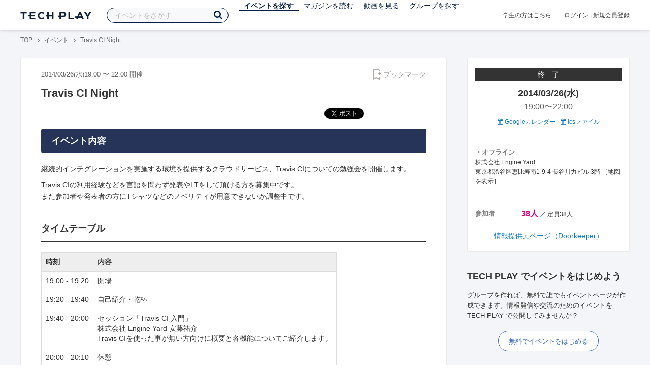

--- FILE ---
content_type: text/html; charset=UTF-8
request_url: https://techplay.jp/event/3237
body_size: 13783
content:
<!DOCTYPE html>
<html lang="ja">
<head>
    <meta charset="utf-8">
        <script>
    var dataLayer = dataLayer || [];
            dataLayer.push({ 'login': 'no', 'user_id': null });
    
    (function(w,d,s,l,i){w[l]=w[l]||[];w[l].push({'gtm.start':
        new Date().getTime(),event:'gtm.js'});var f=d.getElementsByTagName(s)[0],
        j=d.createElement(s),dl=l!='dataLayer'?'&l='+l:'';j.async=true;j.src=
        '//www.googletagmanager.com/gtm.js?id='+i+dl;f.parentNode.insertBefore(j,f);
    })(window,document,'script','dataLayer','GTM-K37XWQ');
</script>    <link rel="canonical" href="https://techplay.jp/event/3237" />

        
    <title>Travis CI Night｜IT勉強会・イベントならTECH PLAY［テックプレイ］</title>
    <meta name="author" content="TECH PLAY">
    <meta name="keywords" content="TECH PLAY,テックプレイ,IT勉強会,ITセミナー,ITイベント,エンジニア勉強会,技術勉強会,IT勉強会カレンダー">
    <meta name="description" content="2014/03/26（水）開催 継続的インテグレーションを実施する環境を提供するクラウドサービス、Travis CIについての勉強会を開催します。 Travis CIの利用経験などを言語を問わず発表やLTをして頂ける方を募集中です。 また参加者や発表者の方にTシャツなどのノベリティが用意できないか調整中です。 タイムテーブル   時刻 内容   19:00 - 19:20 開場   19:20 - 19:40 自己紹介・乾杯...">
    <meta property="fb:app_id" content="703735426307641" />
    <meta property="og:type" content="article" />
    <meta property="og:title" content="Travis CI Night｜IT勉強会・イベントならTECH PLAY［テックプレイ］" />
    <meta property="og:description" content="2014/03/26（水）開催 継続的インテグレーションを実施する環境を提供するクラウドサービス、Travis CIについての勉強会を開催します。 Travis CIの利用経験などを言語を問わず発表やLTをして頂ける方を募集中です。 また参加者や発表者の方にTシャツなどのノベリティが用意できないか調整中です。 タイムテーブル   時刻 内容   19:00 - 19:20 開場   19:20 - 19:40 自己紹介・乾杯..."/>
    <meta property="og:image" content="https://dzpp79ucibp5a.cloudfront.net/events_banners/9606_normal_1394020882_open-uri20130615-7532-1ele51z.jpeg" />
    <meta property="og:url" content="https://techplay.jp/event/3237" />
    <meta property="og:site_name" content="TECH PLAY" />
    <meta property="og:locale" content="ja_JP" />
    <meta name="twitter:card" content="summary_large_image">
    <meta name="twitter:site" content="@techplayjp">
    <meta name="twitter:title" content="Travis CI Night｜IT勉強会・イベントならTECH PLAY［テックプレイ］">
    <meta name="twitter:description" content="2014/03/26（水）開催 継続的インテグレーションを実施する環境を提供するクラウドサービス、Travis CIについての勉強会を開催します。 Travis CIの利用経験などを言語を問わず発表やLTをして頂ける方を募集中です。 また参加者や発表者の方にTシャツなどのノベリティが用意できないか調整中です。 タイムテーブル   時刻 内容   19:00 - 19:20 開場   19:20 - 19:40 自己紹介・乾杯...">
    <meta name="twitter:image:src" content="https://dzpp79ucibp5a.cloudfront.net/events_banners/9606_normal_1394020882_open-uri20130615-7532-1ele51z.jpeg">

    
    <meta name="csrf-token" content="lN5UsbAqO0CnGopfEMeiYDG552KYyNJx4tLBOfSr">
    <meta name="viewport" content="width=device-width, maximum-scale=1">
    <link rel="icon" type="image/x-icon" href="https://files.techplay.jp/ZXTC246WG/images/favicon.ico">
    <link rel="apple-touch-icon" sizes="144x144" href="https://files.techplay.jp/ZXTC246WG/images/icon/apple-touch-icon-144.png">
    <link rel="apple-touch-icon" sizes="152x152" href="https://files.techplay.jp/ZXTC246WG/images/icon/apple-touch-icon-152.png">
    <link rel="apple-touch-icon" sizes="180x180" href="https://files.techplay.jp/ZXTC246WG/images/icon/apple-touch-icon-180.png">
    <link rel="manifest" href="https://files.techplay.jp/ZXTC246WG/manifest.json">
    <link href="https://fonts.googleapis.com/css?family=Noto+Sans+JP:400,700&amp;subset=japanese" rel="stylesheet">
    <link rel="stylesheet" href="https://files.techplay.jp/ZXTC246WG/css/frontend.css">

    </head>
<body>
<noscript>
    <iframe src="//www.googletagmanager.com/ns.html?id=GTM-K37XWQ"
        height="0" width="0" style="display:none;visibility:hidden"></iframe>
</noscript><script>window.fbAsyncInit = function() {FB.init({appId:'703735426307641',xfbml:true,version:'v18.0'});};</script>
<script async defer crossorigin="anonymous" src="https://connect.facebook.net/ja_JP/sdk.js"></script>
<div class="wrap-body" id="mainContentArea">

<header id="js-pageheader" class="pageheader">
    <div class="pageheader-inner">
        <div class="pageheader-col">
            <div class="pageheader-logo">
                <a href="https://techplay.jp"><img src="https://files.techplay.jp/ZXTC246WG/images/logo.png" alt="TECH PLAY"></a>
            </div>
            <div class="pageheader-search">
    <form method="get" name="event" action="https://techplay.jp/event/search">
        <input id="kw_search" type="text" class="pageheader-search-input" name="keyword" autocomplete="off" placeholder="イベントをさがす" value="">
        <button id="searchBtn" class="pageheader-search-btn" type="submit">
            <i class="fa fa-search" aria-label="キーワード検索"></i>
        </button>
    </form>
    <div id="suggest" style="display: none;"></div>
    </div>
            <nav class="pageheader-nav">
                <ul class="pageheader-nav-list">
                    <li class="pageheader-dropdown pageheader-nav-current">
                        <a href="https://techplay.jp/event">イベントを探す</a>
                        <ul class="pageheader-dropdown-content">
                            <li class=""><a href="https://techplay.jp/event/today">本日開催のイベント</a></li>
                            <li class=""><a href="https://techplay.jp/event/tomorrow">明日開催のイベント</a></li>
                            <li class=""><a href="https://techplay.jp/ranking/future_event">ランキング</a></li>
                            <li class=""><a href="https://techplay.jp/calendar">カレンダー</a></li>
                        </ul>
                    </li>
                    <li class="pageheader-dropdown ">
                        <a href="https://techplay.jp/column">マガジンを読む</a>
                        <ul class="pageheader-dropdown-content">
                            <li class=""><a href="https://techplay.jp/column">マガジン</a></li>
                            <li class=""><a href="https://techplay.jp/blog">技術ブログ</a></li>
                            <li class=""><a href="https://techplay.jp/book">書籍</a></li>
                        </ul>
                    </li>
                    <li class="">
                        <a href="https://techplay.jp/video">動画を見る</a>
                    </li>
                    <li class="pageheader-dropdown ">
                        <a href="https://techplay.jp/community">グループを探す</a>
                        <ul class="pageheader-dropdown-content">
                            <li class=""><a href="https://techplay.jp/community_entry">グループを作る</a></li>
                            <li><a href="https://owner.techplay.jp" target="_blank">イベント作成・管理</a></li>
                        </ul>
                    </li>
                </ul>
            </nav>
        </div>
        <div class="pageheader-col">
            <div class="pageheader-student">
                <a href="https://techplay.jp/student">学生の方はこちら</a>
            </div>
                            <div class="pageheader-login">
                    <a href="https://techplay.jp/login">ログイン</a>  |  <a href="https://techplay.jp/user/signup">新規会員登録</a>
                </div>
                    </div>
    </div>
</header>
    
<div class="wrap-body-bg">
        <div class="breadcrumbs" role="navigation">
    <ul class="breadcrumbs-inner">
        <li class="breadcrumbs-item"><a href="https://techplay.jp">TOP</a></li>
                                    <li class="breadcrumbs-item"><a href="https://techplay.jp/event">イベント</a></li>
                            <li class="breadcrumbs-item">Travis CI Night</li>
    </ul>
</div>

<script type="application/ld+json">
{
    "@context": "https:\/\/schema.org",
    "@type": "BreadcrumbList",
    "itemListElement": [
        {
            "@type": "ListItem",
            "position": 1,
            "name": "TOP",
            "item": "https:\/\/techplay.jp"
        },
        {
            "@type": "ListItem",
            "position": 2,
            "name": "\u30a4\u30d9\u30f3\u30c8",
            "item": "https:\/\/techplay.jp\/event"
        },
        {
            "@type": "ListItem",
            "position": 3,
            "name": "Travis CI Night",
            "item": "https:\/\/techplay.jp\/event\/3237"
        }
    ]
}
</script>
    <div class="l-card l-card-medium-padding l-row l-row-between l-row-alignStart eventDetail">
        <div class="l-card-medium l-shrink" role="main">
            <article class="eventDetail-wrapper">
                                <div class="eventDetail-innerSpace">
                    <header class="eventDetail-header">
                        <h1 class="eventDetail-heading">Travis CI Night</h1>
                        <div class="d-flex justify-content-between align-items-center mB10">
                            <div class="fs13 cGY-3">
                                2014/03/26(水)19:00
                                                                    〜
                                                                            22:00
                                                                                                    開催
                            </div>
                            <a href="https://techplay.jp/login" class="bookmark-btn" data-is-text="true" title="ブックマーク">
        <span class="bookmark-icon"></span><span class="bookmark-text">ブックマーク</span>
    </a>
                        </div>
                                            </header>
                                        
                    
                                                                
                    <div class="event-detail">

                        
                        <div class="body">
                            
                            
                                                                        <div class="social-icon-area social"></div>
                        
                            <h2>イベント内容</h2>
                            <section id="edited" class="text">
                                <p>継続的インテグレーションを実施する環境を提供するクラウドサービス、Travis CIについての勉強会を開催します。</p>

<p>Travis CIの利用経験などを言語を問わず発表やLTをして頂ける方を募集中です。<br>
また参加者や発表者の方にTシャツなどのノベリティが用意できないか調整中です。</p>

<h2>タイムテーブル</h2>

<table>
<tr>
<th>時刻</th>
<th>内容</th>
</tr>
<tr>
<td>19:00 - 19:20</td>
<td>開場</td>
</tr>
<tr>
<td>19:20 - 19:40</td>
<td>自己紹介・乾杯</td>
</tr>
<tr>
<td>19:40 - 20:00</td>
<td>セッション「Travis CI 入門」<br>株式会社 Engine Yard 安藤祐介<br>
Travis CIを使った事が無い方向けに概要と各機能についてご紹介します。
</td>
</tr>
<tr>
<td>20:00 - 20:10</td>
<td>休憩</td>
</tr>
<tr>
<td>20:10 - 20:30</td>
<td>利用事例発表LT大会<br>
各サービスでの使い方や悩みどころをLTでお話頂きます。
<ul>
<li>「Travis CI + GitHub PR で 安心 Merge Life」skyriser</li>
<li>「使ってみてはまったところ。」 Wataru Terada</li>
 <li>「ユビレジにおけるTravis CIの活用について」 kishikawa katsumi</li>
 <li>「iOSアプリ開発でもTravis CI」Koji Hasegawa</li>
</ul>
</td>
</tr>
<tr>
<td>20:30 -</td>
<td>懇親会</td>
</tr>
</table><p>※プログラムの構成はLTの集まり具合などによって調整させていただきます。</p>
                            </section>
                            
                                                            <h2>注意事項</h2>
                                <div class="mB40 fs14">※ こちらのイベント情報は、外部サイトから取得した情報を掲載しています。<br>※ 掲載タイミングや更新頻度によっては、情報提供元ページの内容と差異が発生しますので予めご了承ください。<br>※ 最新情報の確認や参加申込手続き、イベントに関するお問い合わせ等は情報提供元ページにてお願いします。</div>
                            
                            
                                                    <div class="submit" id="v-event-detail-submit">
                                                                <a rel="nofollow" href="https://techplay.jp/event/join/3237" class="btn xl white" target="_blank">情報提供元ページ（Doorkeeper）へ</a>
                                    <div v-cloak>
    <v-modal
        :id="modalName"
        :name="modalName"
        width="900px"
        height="440px"
        :scrollable="false"
    >
    <div class="userRegister">
        <div>
            <h2 class="userRegister-heading userRegister-heading-center">新規会員登録</h2>
            <p class="userRegister-text userRegister-text-center">
                このイベントに申し込むには会員登録が必要です。<br>
                アカウント登録済みの方は<a href="https://techplay.jp/login">ログイン</a>してください。
            </p>
            <hr>
            <div class="userRegister-signIn">
                <ul class="userRegister-signIn-social">
                    <li class="userRegister-signIn-social-google">
                        <a href="https://techplay.jp/login/google">
                            <span class="fa fa-lg fa-fw fa-google" aria-hidden="true"></span>Googleで登録
                        </a>
                    </li>
                    <li class="userRegister-signIn-social-github">
                        <a href="https://techplay.jp/login/github">
                            <span class="fa fa-lg fa-fw fa-github" aria-hidden="true"></span>GitHubで登録
                        </a>
                    </li>
                    <li class="userRegister-signIn-social-mail">
                        <a href="https://techplay.jp/user/create">
                            <span class="fa fa-lg fa-fw fa-envelope-o" aria-hidden="true"></span>メールアドレスで登録
                        </a>
                    </li>
                </ul>
            </div>
            <hr>
            <div class="userRegister-text"><p>※ ソーシャルアカウントで登録するとログインが簡単に行えます。</p><p>※ 連携したソーシャルアカウントは、会員登録完了後にいつでも変更できます。</p></div>
        </div>
    </div>
    </v-modal>
</div>                            </div>
                                                        <div class="apilogo"><img src="https://files.techplay.jp/ZXTC246WG/images/top/apilogo_door.png" alt="Doorkeeper"></div>
                                                    
                        </div>
                    </div>
                                                                                                    </div>
            </article>
                                                <section class="column-section" id="ga-tag-related-column">
        <h2 class="column-section-borderHeading">人気のマガジン</h2>
        <div class="l-card-main l-card-overflow column-section-inner">
                            <div class="column-section-list">
                    <h3 class="column-section-list-heading">
                        <a href="https://techplay.jp/column/577">JavaScriptをHTMLで使う方法</a>
                    </h3>
                    <a class="column-section-list-thumbnail" href="https://techplay.jp/column/577">
                        <img src="https://s3.techplay.jp/tp-images/column/1/7879c9fb85c9cea8fd4693a316da7090140fdb84.png?w=320" alt="JavaScriptをHTMLで使う方法">
                    </a>
                </div>
                            <div class="column-section-list">
                    <h3 class="column-section-list-heading">
                        <a href="https://techplay.jp/column/568">JavaScriptのfunctionを基本から解説</a>
                    </h3>
                    <a class="column-section-list-thumbnail" href="https://techplay.jp/column/568">
                        <img src="https://s3.techplay.jp/tp-images/column/1/0329ffa1a33d7b0e3e555a183cd41f2ef7d56902.png?w=320" alt="JavaScriptのfunctionを基本から解説">
                    </a>
                </div>
                            <div class="column-section-list">
                    <h3 class="column-section-list-heading">
                        <a href="https://techplay.jp/column/548">JavaScriptのsetTimeoutとsetIntervalを理解しマスターする</a>
                    </h3>
                    <a class="column-section-list-thumbnail" href="https://techplay.jp/column/548">
                        <img src="https://s3.techplay.jp/tp-images/column/1/e264417365aff764128c2325da2913fe72d964a5.jpg?w=320" alt="JavaScriptのsetTimeoutとsetIntervalを理解しマスターする">
                    </a>
                </div>
                            <div class="column-section-list">
                    <h3 class="column-section-list-heading">
                        <a href="https://techplay.jp/column/528">JavaScriptの基本である連想配列をマスターする</a>
                    </h3>
                    <a class="column-section-list-thumbnail" href="https://techplay.jp/column/528">
                        <img src="https://s3.techplay.jp/tp-images/column/1/949ac0ba00e40a9a218770599e65c9dcf1ce5e7b.jpg?w=320" alt="JavaScriptの基本である連想配列をマスターする">
                    </a>
                </div>
                            <div class="column-section-list">
                    <h3 class="column-section-list-heading">
                        <a href="https://techplay.jp/column/469">【JavaScript】if文を使った条件分岐の書き方</a>
                    </h3>
                    <a class="column-section-list-thumbnail" href="https://techplay.jp/column/469">
                        <img src="https://s3.techplay.jp/tp-images/column/1/ca06a2b639cf0ba2e184ae264c74276d9cb9663a.jpg?w=320" alt="【JavaScript】if文を使った条件分岐の書き方">
                    </a>
                </div>
                            <div class="column-section-list">
                    <h3 class="column-section-list-heading">
                        <a href="https://techplay.jp/column/298">アルゴリズムとは何か？アルゴリズムの意味を理解してもっと楽しく学ぼう！</a>
                    </h3>
                    <a class="column-section-list-thumbnail" href="https://techplay.jp/column/298">
                        <img src="https://s3.techplay.jp/tp-images/column/1/de6e940e55aaa9589d252133e1c6d2999f6251b0.png?w=320" alt="アルゴリズムとは何か？アルゴリズムの意味を理解してもっと楽しく学ぼう！">
                    </a>
                </div>
                    </div>
    </section>
        </div>
        <div class="l-card-right l-shrink eventAside" id="v-event-detail-attend">
    <div class="box eventAside-inner">
                    <div class="label-status label-status-end">終　了</div>
                        <time class="eventAside-day" datetime="2014-03-26">2014/03/26(水)</time>
        <div class="eventAside-time eventAside-time-row">
            <time datetime="19:00">19:00</time>〜
                        <time datetime="22:00">22:00</time>
                    </div>
        
        <ul class="eventAside-calendarList">
            <li>
                <a href="http://www.google.com/calendar/event?action=TEMPLATE&amp;text=Travis+CI+Night&amp;details=https%3A%2F%2Ftechplay.jp%2Fevent%2F3237%3Futm_medium%3Dreferral%26utm_source%3Dgoogle_calendar%26utm_campaign%3Dgoogle_calendar&amp;location=%E6%A0%AA%E5%BC%8F%E4%BC%9A%E7%A4%BE+Engine+Yard+%E6%9D%B1%E4%BA%AC%E9%83%BD%E6%B8%8B%E8%B0%B7%E5%8C%BA%E6%81%B5%E6%AF%94%E5%AF%BF%E5%8D%971-9-4+%E9%95%B7%E8%B0%B7%E5%B7%9D%E5%8A%9B%E3%83%93%E3%83%AB+3%E9%9A%8E&amp;dates=20140326T100000Z%2F20140326T130000Z&amp;trp=false&amp;sprop=https%3A%2F%2Ftechplay.jp%2Fevent%2F3237%26sprop%3Dname%3Atechplay" target="_blank"><i class="fa fa-calendar" aria-hidden="true"></i> Googleカレンダー</a>
            </li>
            <li>
                <a href="https://techplay.jp/event/ics/3237"><i class="fa fa-calendar" aria-hidden="true"></i> icsファイル</a>
            </li>
        </ul>

        <dl class="eventAside-info">
            
                        <dt class="eventAside-info-title">・オフライン</dt>
            <dd class="eventAside-info-item">
                                    株式会社 Engine Yard<br>
                                                    東京都渋谷区恵比寿南1-9-4 長谷川力ビル 3階&nbsp;［<a href="https://maps.google.com/maps?q=%E6%9D%B1%E4%BA%AC%E9%83%BD%E6%B8%8B%E8%B0%B7%E5%8C%BA%E6%81%B5%E6%AF%94%E5%AF%BF%E5%8D%971-9-4+%E9%95%B7%E8%B0%B7%E5%B7%9D%E5%8A%9B%E3%83%93%E3%83%AB+3%E9%9A%8E&amp;z=17" target="_blank">地図を表示</a>］
                            </dd>
                    </dl>

        
        
        
        
                <dl class="eventAside-info eventAside-info-row">
            <dt class="eventAside-info-title">参加者</dt>
            <dd class="eventAside-info-item">
                                    <em class="eventAside-info-caution">38人</em>
                    ／                                定員38人            </dd>
        </dl>
                    
                <p class="eventAside-outer">
                        <a rel="nofollow" href="https://techplay.jp/event/join/3237" target="_blank">情報提供元ページ（Doorkeeper）</a>
                    </p>
        
            </div>

        
    
        
        <div class="box" id="ga-side-community-entry">
    <div class="heading"><h2 class="title">TECH PLAY でイベントをはじめよう</h2></div>
    <div class="content">
        <p class="fs13">グループを作れば、無料で誰でもイベントページが作成できます。情報発信や交流のためのイベントをTECH PLAY で公開してみませんか？</p>
        <div class="mT20 text-center">
            <a class="btn-blue-line btn-blue-line-m btn-blue-line-w" href="https://techplay.jp/community_entry">無料でイベントをはじめる</a>
        </div>
    </div>
</div>

        
    <div class="box">
        <div class="heading"><h2 class="title">タグからイベントをさがす</h2></div>
        <div class="tags">
            <a class="tags-item" href="https://techplay.jp/event/tag/machinelearning">機械学習</a>
<a class="tags-item" href="https://techplay.jp/event/tag/googlecloudplatform">Google Cloud</a>
<a class="tags-item" href="https://techplay.jp/event/tag/devops">DevOps</a>
<a class="tags-item" href="https://techplay.jp/event/tag/bigdata">ビッグデータ</a>
<a class="tags-item" href="https://techplay.jp/event/tag/go">Go</a>
<a class="tags-item" href="https://techplay.jp/event/tag/vr">VR</a>
<a class="tags-item" href="https://techplay.jp/event/tag/dataanalysis">データ分析</a>
<a class="tags-item" href="https://techplay.jp/event/tag/javascript">JavaScript</a>
<a class="tags-item" href="https://techplay.jp/event/tag/iot">IoT</a>
<a class="tags-item" href="https://techplay.jp/event/tag/ux">UX</a>
        </div>
        <div class="jumpLink">
            <a href="https://techplay.jp/tag"><i class="fa fa-caret-right" aria-hidden="true"></i>タグ一覧からさがす</a>
        </div>
    </div>

        
                    <div class="box">
        <div class="heading"><h2 class="title">新着動画</h2></div>
        <div class="content">
                            <article class="video-related">
    <h2 class="video-related-heading">
        <a href="https://techplay.jp/video/455">【3分でわかる】CDNってどんな仕組み？ / Cloudflare障害をきっかけに理解しよう...</a>
    </h2>
    <a class="video-related-thumbnail video-play" href="https://techplay.jp/video/455">
        <img src="https://img.youtube.com/vi/gGwqpFPdvls/default.jpg" alt="【3分でわかる】CDNってどんな仕組み？ / Cloudflare障害をきっかけに理解しよう / CDNの役割とメリットをわかりやすく解説 | ネコでもわかる3分TECHばなし #1">
    </a>
</article>
                            <article class="video-related">
    <h2 class="video-related-heading">
        <a href="https://techplay.jp/video/454">【職人判断はどうAIにする？】レタスのPdMが設計する脱属人化の仕組み / ほぼ全...</a>
    </h2>
    <a class="video-related-thumbnail video-play" href="https://techplay.jp/video/454">
        <img src="https://img.youtube.com/vi/jXz6PF0OSAM/default.jpg" alt="【職人判断はどうAIにする？】レタスのPdMが設計する脱属人化の仕組み / ほぼ全自動レタス工場で進む判断のAI化 / 職人技をスコアに落とす現場のリアル | アレ突！ #6">
    </a>
</article>
                            <article class="video-related">
    <h2 class="video-related-heading">
        <a href="https://techplay.jp/video/452">【なぜサイゼリヤの注文UIは議論を呼んだのか】開発優先度の判断軸に悩むPdM・プ...</a>
    </h2>
    <a class="video-related-thumbnail video-play" href="https://techplay.jp/video/452">
        <img src="https://img.youtube.com/vi/DMuGDvMuhao/default.jpg" alt="【なぜサイゼリヤの注文UIは議論を呼んだのか】開発優先度の判断軸に悩むPdM・プロダクトマネージャー向けに専門家が徹底解説">
    </a>
</article>
                    </div>
    </div>
    
            <div class="box">
        <div class="focusedEvent">
            <div class="heading"><h2>注目のイベント</h2></div>
            <div class="content">
                <div class="event-card-list">
                                    <div class="event-card" data-ad-inview="event_detail/events/991109">
                        <div class="event-card-inner">
                            <header class="event-card-header">
                                <div class="event-card-title">
                                    <a href="https://techplay.jp/ad/event_detail/events/991109">金融業界の開発現場で試した生成AI活用の現在地 ―アプリ開発&times;インフラ構築&times;品質管理で探る生成AIの壁とヒント― CTC Engineer&rsquo;s Insight #7</a>
                                </div>
                            </header>
                            <div class="event-card-info">
                                2026/02/16(月) 開催
                            </div>
                        </div>
                        <a href="https://techplay.jp/ad/event_detail/events/991109" class="event-card-thumbnail" style="background-image: url(https://s3.techplay.jp/tp-images/event/9c64691bd5490020384c19d6c1d5920ad18e47b7.jpg?w=600)" title="金融業界の開発現場で試した生成AI活用の現在地 ―アプリ開発&times;インフラ構築&times;品質管理で探る生成AIの壁とヒント― CTC Engineer&rsquo;s Insight #7"></a>
                    </div>
                                    <div class="event-card" data-ad-inview="event_detail/events/990163">
                        <div class="event-card-inner">
                            <header class="event-card-header">
                                <div class="event-card-title">
                                    <a href="https://techplay.jp/ad/event_detail/events/990163">「いつか移住したい」と言い続けているエンジニアの皆さん！ 【&quot;稼げるまち&quot;で全部アップデート】 移住IT人材達が語る、自分らしい生き方の最適解【KITAKYUSHU Tech 2025 Day２再放送】</a>
                                </div>
                            </header>
                            <div class="event-card-info">
                                2026/01/30(金) 開催
                            </div>
                        </div>
                        <a href="https://techplay.jp/ad/event_detail/events/990163" class="event-card-thumbnail" style="background-image: url(https://s3.techplay.jp/tp-images/event/59419255218a724780c5a03233271ac8f23011fc.jpg?w=600)" title="「いつか移住したい」と言い続けているエンジニアの皆さん！ 【&quot;稼げるまち&quot;で全部アップデート】 移住IT人材達が語る、自分らしい生き方の最適解【KITAKYUSHU Tech 2025 Day２再放送】"></a>
                    </div>
                                </div>
            </div>
        </div>
    </div>
    
        
        <div class="box">
    <div class="randomBanner">
        <a href="https://techplay.jp/community_group/tug" target="_blank">
            <img src="https://s3.techplay.jp/tp-images/event/1/WgjTxmFHZkAqMj9l1AEXAMJxxQBDu73UBflDyX8m.png?w=600" alt="Tableau ユーザー会">
        </a>
        <a class="mT10" href="https://techplay.jp/community_group/snowflake_users" target="_blank">
            <img src="https://s3.techplay.jp/tp-images/event/1/RHEL9hy7zRTw6F9lVwqPkQnL2x36v8NZR42zIpxQ.png?w=600" alt="Snowflake ユーザー会">
        </a>
        <a class="mT10" href="https://techplay.jp/community_group/canva_village" target="_blank">
            <img src="https://s3.techplay.jp/tp-images/event/1/IwhJbMs2N7GqkcofAniVkBbL9KdxzDZCQBNzaROH.png?w=600" alt="Canva Village">
        </a>
    </div>
</div>

    <div v-cloak>
    <v-modal
        :id="modalName"
        :name="modalName"
        width="900px"
        height="440px"
        :scrollable="false"
    >
    <div class="userRegister">
        <div>
            <h2 class="userRegister-heading userRegister-heading-center">新規会員登録</h2>
            <p class="userRegister-text userRegister-text-center">
                このイベントに申し込むには会員登録が必要です。<br>
                アカウント登録済みの方は<a href="https://techplay.jp/login">ログイン</a>してください。
            </p>
            <hr>
            <div class="userRegister-signIn">
                <ul class="userRegister-signIn-social">
                    <li class="userRegister-signIn-social-google">
                        <a href="https://techplay.jp/login/google">
                            <span class="fa fa-lg fa-fw fa-google" aria-hidden="true"></span>Googleで登録
                        </a>
                    </li>
                    <li class="userRegister-signIn-social-github">
                        <a href="https://techplay.jp/login/github">
                            <span class="fa fa-lg fa-fw fa-github" aria-hidden="true"></span>GitHubで登録
                        </a>
                    </li>
                    <li class="userRegister-signIn-social-mail">
                        <a href="https://techplay.jp/user/create">
                            <span class="fa fa-lg fa-fw fa-envelope-o" aria-hidden="true"></span>メールアドレスで登録
                        </a>
                    </li>
                </ul>
            </div>
            <hr>
            <div class="userRegister-text"><p>※ ソーシャルアカウントで登録するとログインが簡単に行えます。</p><p>※ 連携したソーシャルアカウントは、会員登録完了後にいつでも変更できます。</p></div>
        </div>
    </div>
    </v-modal>
</div></div>    </div>
                    <aside class="featuredTagArea">
    <header class="featuredTagArea-header">
        <h2 class="featuredTagArea-heading">注目のタグ</h2>
    </header>
    <div class="featuredTagArea-main tags">
        <a class="tags-item" href="https://techplay.jp/tag/go">Go</a>
<a class="tags-item" href="https://techplay.jp/tag/javascript">JavaScript</a>
<a class="tags-item" href="https://techplay.jp/tag/vr">VR</a>
<a class="tags-item" href="https://techplay.jp/tag/aws">AWS</a>
<a class="tags-item" href="https://techplay.jp/tag/azure">Azure</a>
<a class="tags-item" href="https://techplay.jp/tag/desitalmarketing">デジタルマーケティング</a>
<a class="tags-item" href="https://techplay.jp/tag/machinelearning">機械学習</a>
<a class="tags-item" href="https://techplay.jp/tag/security">セキュリティ</a>
<a class="tags-item" href="https://techplay.jp/tag/deeplearning">Deep Learning</a>
<a class="tags-item" href="https://techplay.jp/tag/devops">DevOps</a>
        <a class="tags-item" href="https://techplay.jp/tag"><i class="fa fa-list-ul" aria-hidden="true"></i> タグ一覧からさがす</a>
    </div>
</aside>
</div>

<div id="footerArea">
        <footer class="pageFooter">
                <div class="pageFooter-menu">
    <div class="pageFooter-menu-inner">
        <section class="pageFooter-menu-col">
            <h4 class="pageFooter-menu-title">CONTENTS</h4>
            <ul class="pageFooter-menu-content">
                <li><a href="https://techplay.jp/event">イベント</a></li>
                <li><a href="https://techplay.jp/calendar">カレンダー</a></li>
                <li><a href="https://techplay.jp/column">マガジン</a></li>
                <li><a href="https://techplay.jp/blog">技術ブログ</a></li>
                <li><a href="https://techplay.jp/video">動画</a></li>
                <li><a href="https://techplay.jp/book">書籍</a></li>
                <li><a href="https://techplay.jp/community">グループ</a></li>
                <li><a href="https://techplay.jp/ranking/future_event">ランキング</a></li>
                <li><a href="https://techplay.jp/tag">タグ一覧</a></li>
            </ul>
        </section>
        <section class="pageFooter-menu-col">
            <h4 class="pageFooter-menu-title">TECH PLAY BUSINESS</h4>
            <ul class="pageFooter-menu-content">
                <li><a href="https://business.techplay.jp?utm_campaign=FY24_BRD_Link_TECHPLAYtoBUSINESS&amp;utm_source=techplay&amp;utm_medium=referral&amp;utm_content=footer" target="_blank">TECH PLAY BUSINESSとは？</a></li>
                <li><a href="https://business.techplay.jp/recruit?utm_campaign=FY24_BRD_Link_TECHPLAYtoBUSINESS&amp;utm_source=techplay&amp;utm_medium=referral&amp;utm_content=footer" target="_blank">エンジニア採用</a></li>
                <li><a href="https://business.techplay.jp/academy?utm_campaign=FY24_BRD_Link_TECHPLAYtoBUSINESS&amp;utm_source=techplay&amp;utm_medium=referral&amp;utm_content=footer" target="_blank">DX / デジタル人材育成</a></li>
                <li><a href="https://business.techplay.jp/engineer-bootcamp?utm_campaign=FY24_BRD_Link_TECHPLAYtoBUSINESS&amp;utm_source=techplay&amp;utm_medium=referral&amp;utm_content=footer" target="_blank">エンジニア育成</a></li>
                <li><a href="https://info.techplay.jp/document_mediaguide?utm_campaign=FY24_BRD_LP_TECHPLAYmediaguide&amp;utm_source=techplay&amp;utm_medium=referral&amp;utm_content=footer" target="_blank">広告掲載</a></li>
            </ul>
        </section>
        <section class="pageFooter-menu-col">
            <h4 class="pageFooter-menu-title">ABOUT</h4>
            <ul class="pageFooter-menu-content">
                <li><a href="https://techplay.jp/about">TECH PLAYとは？</a></li>
                <li><a href="https://techplay.jp/information">お知らせ</a></li>
                <li><a href="https://techplay.jp/company">運営会社</a></li>
                <li><a href="https://techplay.jp/faq">よくある質問</a></li>
                <li><a href="https://techplay.jp/community_entry">イベントをはじめる</a></li>
                <li><a href="https://owner.techplay.jp" target="_blank">イベント管理</a></li>
                            </ul>
        </section>
        <section class="pageFooter-menu-col">
            <h4 class="pageFooter-menu-title">POLICY</h4>
            <ul class="pageFooter-menu-content">
                <li><a href="https://techplay.jp/terms_of_use">TECH PLAY サービスユーザー利用規約</a></li>
                <li><a href="https://techplay.jp/privacy">個人情報の取扱いについて</a></li>
                <li><a href="https://techplay.jp/asct">特定商取引に関する法律に基づく表示</a></li>
                <li><a href="https://persol-innovation.co.jp/policy/cookie/">パーソナルデータの外部送信について</a></li>
            </ul>
        </section>
    </div>
</div>
                <div class="pageFooter-info">
    <div class="pageFooter-info-inner">
        <p class="pageFooter-info-copyright"><small>(c) 2026 PERSOL INNOVATION CO., LTD.</small></p>
        <ul class="pageFooter-info-sns">
            <li>
                <a class="pageFooter-info-sns-twitter" href="https://x.com/techplayjp" title="X" target="_blank">
                    <i class="fa fa-twitter" aria-hidden="true"></i>
                </a>
            </li>
            <li>
                <a class="pageFooter-info-sns-facebook" href="https://www.facebook.com/285819165154880" title="Facebookページ" target="_blank">
                    <i class="fa fa-facebook" aria-hidden="true"></i>
                </a>
            </li>
            <li>
                <a class="pageFooter-info-sns-youtube" href="https://www.youtube.com/@techplay4535/videos" title="YouTube" target="_blank">
                    <i class="fa fa-youtube-play" aria-hidden="true"></i>
                </a>
            </li>
            <li>
                <a class="pageFooter-info-sns-rss" href="https://rss.techplay.jp/event/w3c-rss-format/rss.xml" title="新規イベントFeed" target="_blank">
                    <i class="fa fa-rss" aria-hidden="true"></i>
                </a>
            </li>
        </ul>
    </div>
</div>
    </footer>
</div>

</div>
<div id="js-flash-msg-area" class="flashMessageArea"></div>
<script src="https://files.techplay.jp/ZXTC246WG/js/frontend.js" crossorigin="anonymous"></script>
<script>
            (function() {
                        var suggestList = [".NET","3D","A\/B\u30c6\u30b9\u30c8","A2A","Adobe XD","Alexa","Alibaba Cloud","Anaconda","Android","Android Studio","Angular","Ansible","Apache","Apache Spark","API","AR","Arduino","Atom","AWS","Azure","Babel","bash","BioTech","Blender","Bot","C#","C++","CAD","CAE","CakePHP","Canva","CDN","CentOS","ChatGPT","ChatOps","CI\/CD","Cisco","CivicTech","Claude Code","Cline","CMS","COBOL","CRM","CS","CSS","Cursor","CX","Cypress","C\u8a00\u8a9e","Dart","Datadog","Deep Learning","DevOps","Django","DNS","Docker","Drupal","DX","Eclipse","EdTech","EFO","Elasticsearch","Electron","Elixir","Elm","Emacs","Embulk","Erlang","ERP","Ethereum","FaaS","Figma","Fintech","Firebase","Flask","Flutter","FoodTech","FPGA","GA4","GIS","Git","GitHub","GitHub Copilot","Go","Google Analytics","Google Apps Script","Google BigQuery","Google Cloud","Google Colab","Google Workspace","GPU","GraphQL","Hadoop","Haskell","HealthTech","Heroku","HoloLens","HR\u30c6\u30af\u30ce\u30ed\u30b8\u30fc","HTML","Hyper-V","IaaS","IaC","IBM Cloud","IDaaS","IDE","iOS","IoT","Java","JavaScript","Jenkins","Jest","jQuery","Julia","Jupyter","Kaggle","Kibana","kintone","Kotlin","Kubernetes","LangChain","Laravel","Linux","Lisp","Looker","LPO","LT\uff08\u30e9\u30a4\u30c8\u30cb\u30f3\u30b0\u30c8\u30fc\u30af\uff09","MaaS","Mackerel","macOS","MCP","MeCab","Meetup","micro:bit","Microservices","MLOps","MongoDB","MR","MySQL","NestJS","New Relic","Next.js","NFC","NFT","Nginx","Node-RED","Node.js","NoSQL","Nuxt.js","OAuth","Objective-C","Oculus","OpenShift","OpenStreetMap","Oracle","OSS","OWASP","PaaS","PayPal","Perl","PHP","Playwright","PostgreSQL","Power Apps","Power BI","PowerShell","PWA","Python","Qlik","R","RAG","Raspberry Pi","React","Redis","Redmine","Redux","Remix","RESAS","RPA","Ruby","Ruby on Rails","Rust","SaaS","Salesforce","SAP","Sass","Scala","Scratch","SDGs","Selenium","SEO","Serverless","Shell","Sketch","Snowflake","Solr","Spine","SportTech","SpriteStudio","SQL","SQLite","SQLServer","SRE","Sublime Text","Swift","Tableau","TDD","TensorFlow","Terraform","Transformers","Treasure Data","TypeScript","Ubuntu","UI\u30c7\u30b6\u30a4\u30f3","Unity","Unreal Engine","UX","Vagrant","Vim","VirtualBox","Visual Basic","Visual Studio","VMware","VR","Vue.js","VUI","web3","webpack","WebRTC","Web\u30c7\u30b6\u30a4\u30f3","Web\u30de\u30fc\u30b1\u30c6\u30a3\u30f3\u30b0","Windows","Windows Server","Wireshark","WordPress","XAI","Xamarin","Xcode","Zabbix","\u30a2\u30fc\u30ad\u30c6\u30af\u30c1\u30e3","\u30a2\u30a4\u30c7\u30a2\u30bd\u30f3","\u30a2\u30af\u30bb\u30b7\u30d3\u30ea\u30c6\u30a3","\u30a2\u30af\u30bb\u30b9\u89e3\u6790","\u30a2\u30b8\u30e3\u30a4\u30eb","\u30a2\u30bb\u30f3\u30d6\u30e9","\u30a2\u30c9\u30c6\u30af","\u30a2\u30eb\u30b4\u30ea\u30ba\u30e0","\u30a4\u30f3\u30d5\u30e9","\u30a8\u30cd\u30eb\u30ae\u30fc","\u30aa\u30fc\u30d7\u30f3\u30a4\u30ce\u30d9\u30fc\u30b7\u30e7\u30f3","\u30aa\u30fc\u30d7\u30f3\u30c7\u30fc\u30bf","\u30aa\u30e0\u30cb\u30c1\u30e3\u30cd\u30eb","\u30aa\u30f3\u30d7\u30ec\u30df\u30b9","\u30ad\u30c3\u30ba","\u30ad\u30e3\u30ea\u30a2","\u30b0\u30e9\u30d5\u30a3\u30c3\u30af\u30c7\u30b6\u30a4\u30f3","\u30b0\u30ed\u30fc\u30b9\u30cf\u30c3\u30af","\u30b2\u30fc\u30e0","\u30b3\u30fc\u30c9\u30ea\u30fc\u30c7\u30a3\u30f3\u30b0","\u30b3\u30f3\u30b5\u30eb\u30c6\u30a3\u30f3\u30b0","\u30b3\u30f3\u30c6\u30b9\u30c8","\u30b5\u30fc\u30d0\u30fc\u30b5\u30a4\u30c9","\u30b9\u30af\u30fc\u30eb","\u30b9\u30af\u30e9\u30e0","\u30b9\u30bf\u30fc\u30c8\u30a2\u30c3\u30d7","\u30b9\u30de\u30fc\u30c8\u30b9\u30d4\u30fc\u30ab\u30fc","\u30bb\u30ad\u30e5\u30ea\u30c6\u30a3","\u30bd\u30d5\u30c8\u30a6\u30a7\u30a2\u30c6\u30b9\u30c8","\u30c1\u30fc\u30e0\u30d3\u30eb\u30c7\u30a3\u30f3\u30b0","\u30c7\u30fc\u30bf\u30b5\u30a4\u30a8\u30f3\u30b9","\u30c7\u30fc\u30bf\u30d9\u30fc\u30b9","\u30c7\u30fc\u30bf\u30de\u30a4\u30cb\u30f3\u30b0","\u30c7\u30fc\u30bf\u5206\u6790","\u30c7\u30b8\u30bf\u30eb\u30de\u30fc\u30b1\u30c6\u30a3\u30f3\u30b0","\u30c6\u30b9\u30c8","\u30c9\u30e1\u30a4\u30f3\u99c6\u52d5","\u30c9\u30ed\u30fc\u30f3","\u30cd\u30c3\u30c8\u30ef\u30fc\u30af","\u30ce\u30fc\u30b3\u30fc\u30c9\/\u30ed\u30fc\u30b3\u30fc\u30c9","\u30cf\u30fc\u30c9\u30a6\u30a7\u30a2","\u30cf\u30c3\u30ab\u30bd\u30f3","\u30cf\u30f3\u30ba\u30aa\u30f3","\u30d3\u30c3\u30b0\u30c7\u30fc\u30bf","\u30d7\u30ed\u30b0\u30e9\u30df\u30f3\u30b0","\u30d7\u30ed\u30b8\u30a7\u30af\u30c8\u30de\u30cd\u30b8\u30e1\u30f3\u30c8","\u30d7\u30ed\u30c0\u30af\u30c8\u30de\u30cd\u30b8\u30e1\u30f3\u30c8","\u30d6\u30ed\u30c3\u30af\u30c1\u30a7\u30fc\u30f3","\u30d7\u30ed\u30c8\u30bf\u30a4\u30d4\u30f3\u30b0","\u30d5\u30ed\u30f3\u30c8\u30a8\u30f3\u30c9","\u30de\u30fc\u30b1\u30c6\u30a3\u30f3\u30b0\u30aa\u30fc\u30c8\u30e1\u30fc\u30b7\u30e7\u30f3","\u30e1\u30bf\u30d0\u30fc\u30b9","\u3082\u304f\u3082\u304f\u4f1a","\u30e2\u30d3\u30ea\u30c6\u30a3","\u30e6\u30fc\u30b6\u30d3\u30ea\u30c6\u30a3","\u30e9\u30a4\u30d5\u30b9\u30bf\u30a4\u30eb","\u30ed\u30dc\u30c3\u30c8","\u30ef\u30fc\u30af\u30b7\u30e7\u30c3\u30d7","\u30ef\u30fc\u30af\u30b9\u30bf\u30a4\u30eb","\u4e0d\u52d5\u7523\u30c6\u30c3\u30af","\u4eba\u5de5\u77e5\u80fd","\u521d\u5fc3\u8005","\u534a\u5c0e\u4f53","\u54c1\u8cea\u7ba1\u7406","\u5927\u898f\u6a21\u8a00\u8a9e\u30e2\u30c7\u30eb\uff08LLM\uff09","\u5973\u5b50\u90e8","\u5b66\u751f","\u5f62\u614b\u7d20\u89e3\u6790","\u60c5\u5831\u5171\u6709\u30c4\u30fc\u30eb","\u6570\u5b66","\u6a5f\u68b0\u5b66\u7fd2","\u751f\u6210AI","\u7ba1\u7406\u30c4\u30fc\u30eb","\u7d44\u307f\u8fbc\u307f","\u7d71\u8a08","\u81ea\u7136\u8a00\u8a9e\u51e6\u7406","\u8a2d\u8a08","\u8aad\u66f8\u4f1a","\u91cf\u5b50\u30b3\u30f3\u30d4\u30e5\u30fc\u30bf","\u958b\u767a\u30d7\u30ed\u30bb\u30b9","\u96fb\u5b50\u5de5\u4f5c"];
                        var start = function(){new Suggest.Local("kw_search", "suggest", suggestList);};
            window.addEventListener ?
            window.addEventListener('load', start, false) :
            window.attachEvent('onload', start);

            $('#kw_search')
                .focus(function(){
                    $('.pageheader-search-balloon').attr('aria-expanded', 'true');
                }).blur(function(){
                    $('.pageheader-search-balloon').attr('aria-expanded', 'false');
                })
                .on('input', function() {
                    if ($(this).val()) {
                        $('.pageheader-search-balloon').attr('aria-expanded', 'false');
                    } else {
                        $('.pageheader-search-balloon').attr('aria-expanded', 'true');
                    }
                });
        })();
    
    
    
        </script>
<script>
    
    $('.join-user').find('img').error(function() {
        $(this).attr('src', 'https://files.techplay.jp/ZXTC246WG/images/top/photo_none_b.png');
    });

        
    
    
    $('#js-column-popUp').removeClass('eventDetail-column-popUp-hide');

    $('#js-column-close').on('click', function() {
        $('#js-column-popUp').fadeOut('fast');
    });
</script>
<script>
(function() {
    !function(d,s,id){var js,fjs=d.getElementsByTagName(s)[0],p=/^http:/.test(d.location)?"http":"https";if(!d.getElementById(id)){js=d.createElement(s);js.id=id;js.async=true;js.src=p+"://platform.twitter.com/widgets.js";fjs.parentNode.insertBefore(js,fjs);}}(document, "script", "twitter-wjs");
})();

(function() {
    let hatenajs = document.createElement('script');
    hatenajs.type = 'text/javascript';
    hatenajs.async = !0;
    hatenajs.charset = 'utf-8';
    hatenajs.src = 'https://b.st-hatena.com/js/bookmark_button.js';
    let t = document.getElementsByTagName('script')[0];
    t.parentNode.insertBefore(hatenajs,t);
})();

var twitter = '<div class="social-icon"><a href="http://x.com/share?url=https%3A%2F%2Ftechplay.jp%2Fevent%2F3237%3Futm_source%3Devent_3237%26utm_medium%3Dsocial%26utm_campaign%3Dfeed%26utm_content%3Dtw0%26tp%3D1&amp;text=Travis+CI+Night" class="twitter-share-button" data-lang="ja" title="ツイート"></a></div>';

var facebook = '<div class="fb-share-button social-icon" data-href="https://techplay.jp/event/3237" data-layout="button"></div>';

var hatena = '<div class="social-icon"><a href="http://b.hatena.ne.jp/entry/s/techplay.jp/event/3237" class="hatena-bookmark-button" data-hatena-bookmark-title="Travis CI Night" data-hatena-bookmark-layout="basic-label-counter" data-hatena-bookmark-lang="ja" title="このエントリーをはてなブックマークに追加"><img src="https://b.st-hatena.com/images/entry-button/button-only@2x.png" alt="このエントリーをはてなブックマークに追加" width="20" height="20" style="border: none;" /></a></div>';

var snsBtn = twitter + facebook + hatena;
[].forEach.call(document.querySelectorAll('.social-icon-area'), elm => elm.innerHTML = snsBtn);
</script>
<script defer="defer" src="https://files.techplay.jp/ZXTC246WG/js/pc/event/detail.js"></script>

</body>
</html>
